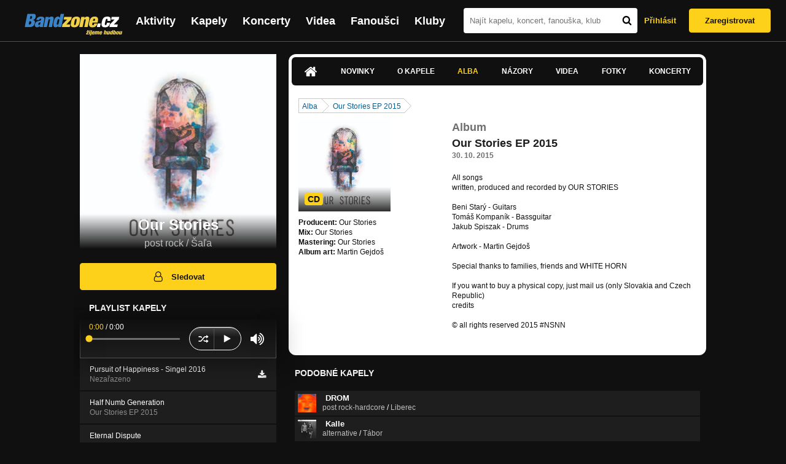

--- FILE ---
content_type: text/html; charset=UTF-8
request_url: https://bandzone.cz/ourstoriesband/album/81161-our-stories-ep-2015.html
body_size: 10251
content:
<!-- @layout_new.phtml -->


<!--@page-header.phtml-->
<!-- $bodyclass:  bigAAd profileBigAd $head: <link href="/css/custom/2016/folkytonk-badge.css" rel="stylesheet" type="text/css"/>
<link href="/css/custom/2018/letofest-badge.css?ver=1.3" rel="stylesheet" type="text/css"/>
<link href="/css/custom/2019/soundreef-badge.css" rel="stylesheet" type="text/css"/>

<meta name="description" content="Profil kapely Our Stories (post rock) z města Šaľa, obsahující písničky k poslechu, mp3, koncerty, alba, videoklipy, texty a fotky." />

 -->
<!DOCTYPE html>
<!-- @html-head.phtml -->
<html xmlns="http://www.w3.org/1999/xhtml" xml:lang="cs" lang="cs">
<head prefix="og: http://ogp.me/ns# fb: http://ogp.me/ns/fb# bandzone: http://ogp.me/ns/fb/bandzone#">
	<meta name="viewport" content="width=device-width, initial-scale=1, maximum-scale=1">
	<meta http-equiv="Content-Type" content="text/html;charset=utf-8" />
	<script async src="https://www.googletagmanager.com/gtag/js?id=G-QFTNY52YWL"></script>
	<script>

	window.dataLayer = window.dataLayer || [];
	function gtag(){dataLayer.push(arguments);}
	gtag('js', new Date());

	gtag('config', 'G-QFTNY52YWL');
	</script>


		<!-- Facebook Pixel Code -->
		<script>

			!function(f,b,e,v,n,t,s)
			{if(f.fbq)return;n=f.fbq=function(){n.callMethod?
			n.callMethod.apply(n,arguments):n.queue.push(arguments)};
			if(!f._fbq)f._fbq=n;n.push=n;n.loaded=!0;n.version='2.0';
			n.queue=[];t=b.createElement(e);t.async=!0;
			t.src=v;s=b.getElementsByTagName(e)[0];
			s.parentNode.insertBefore(t,s)}(window,document,'script',
			'https://connect.facebook.net/en_US/fbevents.js');
			 fbq('init', '619652658954959');
			fbq('track', 'PageView');
		</script>

		<noscript>
			<img height="1" width="1"
		   src="https://www.facebook.com/tr?id=619652658954959&ev=PageView
		   &noscript=1"/>
		</noscript>
		<!-- End Facebook Pixel Code -->
		<script src='https://www.google.com/recaptcha/api.js'></script>

		
				

		<link href="/build//main.0365622b.css" rel="stylesheet" type="text/css" />

		<script>document.documentElement.className += 'js-enabled';</script>

			<script src="/js/immediate.js"></script>


		<script src="https://ajax.googleapis.com/ajax/libs/jquery/1.8.3/jquery.min.js"></script>


		
			<meta name="robots" content="all" />



<meta property="fb:app_id" content="320155288046087"/>
<meta property="og:title" content="Our Stories"/>
<meta property="og:url" content="https://bandzone.cz/ourstoriesband"/>
<meta property="og:image" content="https://bzmedia.cz/band/fe/fc/7159/06/b7/0bfc/PdSgONIHwJkpgtrZ82XRt-Dq51VbQ_ie.jpg"/>
<meta property="og:site_name" content="Bandzone.cz"/>
<meta property="og:description" content="post rock / Šaľa"/>
<meta property="og:type" content="bandzone:kapela"/>

			<script>

				function refreshGemius() {

					//gemius ajax refresh
					if (typeof(pp_gemius_identifier)=='undefined') { return }

					pp_gemius_identifier = pp_gemius_identifier.replace("USED_",'');
					pp_gemius_hit(pp_gemius_identifier);
				}


				var adRefreshLastTime = new Date().getTime();
				var adRefreshHandler = function(e) {

					refreshGemius();

					if (!window.bmone2n) {
						return;
					}

					if (new Date().getTime() - adRefreshLastTime < 10000) {
						return;
					}

					adRefreshLastTime = new Date().getTime();

					var keys = $('.ad').find('[id^="bmone2n-"]').map(function() { return $(this).attr('id').split('-')[1] });
					$(keys).each(function(index, value) {
						bbReload(value)
					});
				};

				var snippetUpdatedLoadTimeout;
				$(window).bind('snippets.updated', function() {
					clearTimeout(snippetUpdatedLoadTimeout);
					snippetUpdatedLoadTimeout = setTimeout(adRefreshHandler, 100); // Pockame, az probehnou hijaxy
				});

			</script>

	<title>
			Our Stories - Album: Our Stories EP 2015 | Bandzone.cz
	</title>


	<script>
		window.ipAddress = "3.22.167.134";
		window.baseUri = "\/";
	</script>

	<script async src="https://pagead2.googlesyndication.com/pagead/js/adsbygoogle.js?client=ca-pub-4546413134477962"
     crossorigin="anonymous"></script>

	<link rel="icon" href="/frontend/img/favicon.ico" type="image/x-icon" id="favicon" data-busy="/img/favicon-loading.ico" />

	<link href="/css/custom/2016/folkytonk-badge.css" rel="stylesheet" type="text/css"/>
<link href="/css/custom/2018/letofest-badge.css?ver=1.3" rel="stylesheet" type="text/css"/>
<link href="/css/custom/2019/soundreef-badge.css" rel="stylesheet" type="text/css"/>

<meta name="description" content="Profil kapely Our Stories (post rock) z města Šaľa, obsahující písničky k poslechu, mp3, koncerty, alba, videoklipy, texty a fotky." />



</head>
<!-- @html-head.phtml END -->

<body class=" bigAAd profileBigAd" data-loading="#middle,#left,#full" data-page-class="band">




<!-- @flash-messages.phtml -->
<!-- @flash-messages.phtml -->
<!--@page-header.phtml END-->

<div class="site">

	<div class="site-header">

		<!-- @page-menu.phtml -->
	<header class="header">

		<div class="header__logo">
<div class="logo">
	<div class="logo__name">Bandzone.cz</div>
	<div class="logo__slogan">žijeme hudbou</div>
	<a href="/" class="logo__image"></a>
</div>
		</div>

		<nav class="header__main-menu">
<!-- @main-menu.phtml -->
<ul class="main-menu">
	<li class="main-menu__item">
		<a href="https://bandzone.cz/aktivity-promo.html" class="main-menu__link" data-ga-event-label="reklama na aktivity - proklik z userboxu" data-ga-event-action="Click" data-ga-event-category="Aktivity">
			<svg class="icon icon-lightning"><use xlink:href="/frontend/img/icons.svg#icon-lightning"></use></svg>
 Aktivity
		</a>
	</li>
	<li class="main-menu__item">
		<a href="/kapely.html" class="main-menu__link">
			Kapely
		</a>
	</li>
	<li class="main-menu__item">
		<a href="/koncerty" class="main-menu__link">
			Koncerty
		</a>
	</li>
	<li class="main-menu__item">
		<a href="/videa.html" class="main-menu__link">
			Videa
		</a>
	</li>
	<li class="main-menu__item">
		<a href="/fanousci.html" class="main-menu__link">
			Fanoušci
		</a>
	</li>
	<li class="main-menu__item">
		<a href="/kluby.html" class="main-menu__link">
			Kluby
		</a>
	</li>
		<li class="main-menu__item main-menu__item--login main-menu__item--login--top">
			<a href="/ourstoriesband/album/81161-our-stories-ep-2015.html?do=login" class="main-menu__link btn btn--primary login">
				Přihlásit
			</a>
		</li>
		<li class="main-menu__item main-menu__item--login">
			<a href="/registrace.html" class="main-menu__link main-menu__link--singup">
				Zaregistrovat
			</a>
		</li>
	</li>
</ul>
<!--@main-menu.phtml END -->
		</nav>

		<div class="header__search">
<div class="search">
<div id="snippet--__form-siteSearchForm" data-loading="#snippet--__form-siteSearchForm" data-scroll-to="#snippet--__form-siteSearchForm" data-scroll-align="#top"><form action="/ourstoriesband/album/81161-our-stories-ep-2015.html?do=siteSearchForm-submit" method="post" name="frm-siteSearchForm"><input type="submit" class="primary button hide default" name="search" value="Hledat" />		<div class="search__field">
			<input type="text" placeholder="Najít kapelu, koncert, fanouška, klub" class="text" name="query" id="frmsiteSearchForm-query" value="" />
			<button class="search__submit" type="submit">
				<svg class="icon icon-search"><use xlink:href="/frontend/img/icons.svg#icon-search"></use></svg>
			</button>
		</div>
</form>

</div></div>
		</div>

		<div class="header__resp-menu">
<div class="search-btn">
	<svg class="icon icon-search"><use xlink:href="/frontend/img/icons.svg#icon-search"></use></svg>
</div>

<div class="burger-btn">
	<div></div>
	<div></div>
	<div></div>
</div>
		</div>

		<div class="header__user-box">
<div id="snippet--userBoxNew" data-snippet-hash="58cd32bf3deba65def9f09412066da1e"><div id="userBox" class="user-box" data-user-class="guest">

	
				<div class="user-box__actions">
			<a class="btn btn--text" href="/ourstoriesband/album/81161-our-stories-ep-2015.html?do=login">
				Přihlásit
			</a>
			<a class="btn btn--primary" href="/registrace.html">
				Zaregistrovat
			</a>
		</div>
		
	</div>

</div>		</div>

	</header>

<div id="snippet--userMenu" data-snippet-hash="68b329da9893e34099c7d8ad5cb9c940">
</div>
<div id="snippet--permanentMessages" data-snippet-hash="d41d8cd98f00b204e9800998ecf8427e"></div>
<!-- @page-menu.phtml END -->

	</div>

	<div class="site-content container">

		<div class="site-aside">
			<!-- <div class="res-banner-gogen-thanks">
				BZ si odteď na mobilu užijete lépe díky partnerovi redesignu GoGEN.
			</div>

			<div id="gogen-banner" data-banner="300x300_HBTM92.jpg" class="res-banner-gogen-first">
				<a href="https://www.gogen.cz/bandzone" target="_blank" title="GoGen">
					<img src="/frontend/img/gogen/300x300_HBTM92.jpg" alt="gogen-ad" />
				</a>
			</div> -->

			
    <div class="profile" id="profileHeaderWrapper">

		<section class="profile__cover" id="profilePhoto">

			<div class="profile__name">
				<h1>
					Our Stories
					<span class="profile__city">
						post rock / Šaľa
					</span>
				</h1>
			</div>

<div id="snippet--profilePhoto" data-snippet-hash="922f98a37d989d2215ee1c40091c54be">				<figure>

					<a class="ajax" data-scroll-to="#galleryImageDetail" href="/ourstoriesband?mainTabs-albums-albumSlug=our-stories-ep-2015&amp;at=gallery&amp;ii=2112836&amp;ai=81161">
						<img src="https://bzmedia.cz/band/fe/fc/7159/06/b7/0bfc/PdSgONIHwJkpgtrZ82XRt-Dq51VbQ_ie.jpg" alt="Profilový obrázek Our Stories"  />
					</a>

				</figure>
</div>		</section>

		<div class="profile__actions">
					</div>

		<div class="profile__actions">
							<a class="btn btn--primary btn--block btn--no-margin" href="/?do=login">
					<span class="btn__icon">
<svg class="icon icon-user"><use xlink:href="/frontend/img/icons.svg#icon-user"></use></svg>
					</span>
					Sledovat
				</a>
			
		</div>

		<section id="player" class="band">

									
<script type='text/javascript'>
	const loadedPlaylist = [{"trackId":"691589","objectId":"2894881","title":"Pursuit of Happiness - Singel 2016","added":"2016-11-19 11:00:33","downloadAllowed":"1","bandId":"84293","musicAuthors":"","lyricsAuthors":"","licenseTypeId":"1","repositoryId":"3","repositoryName":"track","homeId":"765996","homePath":"18\/e5\/5812","storageId":"822040","storagePath":"c4\/a2\/78ab","fileRecordId":"2317959","fileRecordOwnerFanId":"242176","readyFlag":"0","fileVariantId":"9938602","variantName":"public","fileName":"3uUNRuBY03tev3CjrkFhU0In9fZrd9EY.mp3","fileClass":"AudioFile","created":"2016-11-19 11:00:39","orderValue":"0","total":null,"albumIsDefault":"1","albumTitle":"Neza\u0159azeno","albumReleasedYear":null,"albumLabel":null,"dataSource":"https:\/\/bandzone.cz\/track\/play\/691589?hash=b78f1c74a397ae5555f66172eeb8d5dcd9ffff48"},{"trackId":"661190","objectId":"2765140","title":"Half Numb Generation","added":"2015-10-31 19:20:48","downloadAllowed":"0","bandId":"84293","musicAuthors":"Our Stories","lyricsAuthors":"","licenseTypeId":"1","repositoryId":"3","repositoryName":"track","homeId":"765996","homePath":"18\/e5\/5812","storageId":"879552","storagePath":"74\/1b\/58ce","fileRecordId":"2112857","fileRecordOwnerFanId":"242176","readyFlag":"0","fileVariantId":"9001641","variantName":"public","fileName":"a2WW02kPb3zPXPidqrw8h6Wd964xWicY.mp3","fileClass":"AudioFile","created":"2015-10-31 19:20:56","orderValue":"1","total":null,"albumIsDefault":"0","albumTitle":"Our Stories EP 2015","albumReleasedYear":"2015","albumLabel":"","dataSource":"https:\/\/bandzone.cz\/track\/play\/661190?hash=03306fc402cb3e1a48ee57bd81efdfce62dcda89"},{"trackId":"661189","objectId":"2765139","title":"Eternal Dispute","added":"2015-10-31 19:20:48","downloadAllowed":"0","bandId":"84293","musicAuthors":"Our Stories","lyricsAuthors":"","licenseTypeId":"1","repositoryId":"3","repositoryName":"track","homeId":"765996","homePath":"18\/e5\/5812","storageId":"879552","storagePath":"74\/1b\/58ce","fileRecordId":"2112856","fileRecordOwnerFanId":"242176","readyFlag":"0","fileVariantId":"9001639","variantName":"public","fileName":"74d52aoBDFTlw9cjvqxszsM-OYBDL9Sf.mp3","fileClass":"AudioFile","created":"2015-10-31 19:20:56","orderValue":"2","total":null,"albumIsDefault":"0","albumTitle":"Our Stories EP 2015","albumReleasedYear":"2015","albumLabel":"","dataSource":"https:\/\/bandzone.cz\/track\/play\/661189?hash=00fb26215051859418c8a8fbdd769e85b501e1de"},{"trackId":"661188","objectId":"2765138","title":"Impact","added":"2015-10-31 19:20:48","downloadAllowed":"0","bandId":"84293","musicAuthors":"Our Stories","lyricsAuthors":"","licenseTypeId":"1","repositoryId":"3","repositoryName":"track","homeId":"765996","homePath":"18\/e5\/5812","storageId":"879552","storagePath":"74\/1b\/58ce","fileRecordId":"2112855","fileRecordOwnerFanId":"242176","readyFlag":"0","fileVariantId":"9001637","variantName":"public","fileName":"jXb1az7wlNGu8_i1qt86m6tftoX513zu.mp3","fileClass":"AudioFile","created":"2015-10-31 19:20:56","orderValue":"3","total":null,"albumIsDefault":"0","albumTitle":"Our Stories EP 2015","albumReleasedYear":"2015","albumLabel":"","dataSource":"https:\/\/bandzone.cz\/track\/play\/661188?hash=08e67dd38dab9e38a6e3e323f5b2fe758e2a55d2"},{"trackId":"661187","objectId":"2765137","title":"Plastic Town","added":"2015-10-31 19:20:48","downloadAllowed":"0","bandId":"84293","musicAuthors":"Our Stories","lyricsAuthors":"","licenseTypeId":"1","repositoryId":"3","repositoryName":"track","homeId":"765996","homePath":"18\/e5\/5812","storageId":"879552","storagePath":"74\/1b\/58ce","fileRecordId":"2112854","fileRecordOwnerFanId":"242176","readyFlag":"0","fileVariantId":"9001635","variantName":"public","fileName":"4ZURCfeAL5iLj4gY9sHKETLA1i80MOYy.mp3","fileClass":"AudioFile","created":"2015-10-31 19:20:56","orderValue":"4","total":null,"albumIsDefault":"0","albumTitle":"Our Stories EP 2015","albumReleasedYear":"2015","albumLabel":"","dataSource":"https:\/\/bandzone.cz\/track\/play\/661187?hash=e1720c3c59f4efacd3c9de9db7c001023f6a2260"},{"trackId":"644741","objectId":"2694982","title":"4 0 2 9 5","added":"2015-04-13 21:57:59","downloadAllowed":"1","bandId":"84293","musicAuthors":"Our Stories","lyricsAuthors":"","licenseTypeId":"1","repositoryId":"3","repositoryName":"track","homeId":"765996","homePath":"18\/e5\/5812","storageId":"822040","storagePath":"c4\/a2\/78ab","fileRecordId":"1997214","fileRecordOwnerFanId":"154852","readyFlag":"0","fileVariantId":"8472466","variantName":"public","fileName":"hT1GPZ1c7_i3b-rhVhOSbpw5ogZ6OXPa.mp3","fileClass":"AudioFile","created":"2015-04-13 21:58:04","orderValue":"5","total":null,"albumIsDefault":"1","albumTitle":"Neza\u0159azeno","albumReleasedYear":null,"albumLabel":null,"dataSource":"https:\/\/bandzone.cz\/track\/play\/644741?hash=c28c5e21fc18340517a5688c1bafddf778b565dd"},{"trackId":"636269","objectId":"2659800","title":"Decay (Rehearsal Room)","added":"2015-01-26 10:20:40","downloadAllowed":"1","bandId":"84293","musicAuthors":"Our Stories","lyricsAuthors":"","licenseTypeId":"1","repositoryId":"3","repositoryName":"track","homeId":"765996","homePath":"18\/e5\/5812","storageId":"822040","storagePath":"c4\/a2\/78ab","fileRecordId":"1939804","fileRecordOwnerFanId":"242176","readyFlag":"0","fileVariantId":"8206604","variantName":"public","fileName":"gEElwa-I-Roi8sF23pFzoV9ZuL7Fe0mg.mp3","fileClass":"AudioFile","created":"2015-01-26 10:20:44","orderValue":"6","total":null,"albumIsDefault":"1","albumTitle":"Neza\u0159azeno","albumReleasedYear":null,"albumLabel":null,"dataSource":"https:\/\/bandzone.cz\/track\/play\/636269?hash=9e8840836eef37bed171b7a8772867a1da9c9869"},{"trackId":"635963","objectId":"2658578","title":"In Time","added":"2015-01-22 19:34:17","downloadAllowed":"1","bandId":"84293","musicAuthors":"Our Stories","lyricsAuthors":"","licenseTypeId":"1","repositoryId":"3","repositoryName":"track","homeId":"765996","homePath":"18\/e5\/5812","storageId":"822040","storagePath":"c4\/a2\/78ab","fileRecordId":"1937329","fileRecordOwnerFanId":"242176","readyFlag":"0","fileVariantId":"8195217","variantName":"public","fileName":"bGrzRsnruNiQwI-urJSAzYpq_v9Zah4T.mp3","fileClass":"AudioFile","created":"2015-01-22 19:34:22","orderValue":"7","total":null,"albumIsDefault":"1","albumTitle":"Neza\u0159azeno","albumReleasedYear":null,"albumLabel":null,"dataSource":"https:\/\/bandzone.cz\/track\/play\/635963?hash=d75f799843d945f56d6636a1ea3faa1c9ea29472"}];
	const trackRepositoryUrl = 'https://media.bandzone.cz/track';
</script>

<div id="loading"></div>

<div class="player">

	<div class="player__header">
		<div class="player__title">
			Playlist kapely
		</div>
	</div>
	<div class="player__track">
		<div class="player__track__info js__player--info">
			<div class="player__track__progress js__player--progress">
				<div style="width: 0" class="player__track__bar js__player--track-bar">
					<div class="player__track__handle js__player--handle"></div>
					<div class="player__track__duration on-start js__player--progress-time">
						<span class="player__track__progress-time js__player--timer">0:00</span> / <span class="js__player--duration">0:00</span>
					</div>
				</div>
			</div>
		</div>
		<div class="player__track__actions">
			<a href="javascript:" class="player__track__shuffle js__player--shuffle">
<svg class="icon icon-shuffle"><use xlink:href="/frontend/img/icons.svg#icon-shuffle"></use></svg>
			</a>
			<a href="javascript:" class="player__track__play js__player--play">
<svg class="icon icon-play"><use xlink:href="/frontend/img/icons.svg#icon-play"></use></svg>
			</a>
			<a href="javascript:" class="player__track__pause js__player--pause">
<svg class="icon icon-pause"><use xlink:href="/frontend/img/icons.svg#icon-pause"></use></svg>
			</a>
		</div>
		<div class="player__track__volume">
			<div class="player__track__volume-bar js__player--volume-bar">
				<div class="player__track__volume-bar-empty js__player--volume-bar-empty">
					<div class="player__track__volume-bar-full js__player--volume-bar-full" style="height: 0%">
						<div class="player__track__volume-bar-handle js__player--volume-bar-handle"></div>
					</div>
				</div>
			</div>
			<div class="player__track__volume-trigger js__player--volume-trigger">
				<span class="js__player--volume-state js__player--volume-muted is-hidden"><svg class="icon icon-volume-muted"><use xlink:href="/frontend/img/icons.svg#icon-volume-muted"></use></svg>
</span>
				<span class="js__player--volume-state js__player--volume-low is-hidden"><svg class="icon icon-volume-low"><use xlink:href="/frontend/img/icons.svg#icon-volume-low"></use></svg>
</span>
				<span class="js__player--volume-state js__player--volume-medium is-hidden"><svg class="icon icon-volume-medium"><use xlink:href="/frontend/img/icons.svg#icon-volume-medium"></use></svg>
</span>
				<span class="js__player--volume-state js__player--volume-high"><svg class="icon icon-volume-high"><use xlink:href="/frontend/img/icons.svg#icon-volume-high"></use></svg>
</span>
			</div>
		</div>
	</div>
	<div class="player__playlist js__player__playlist">
		<ul class="player__playlist__list js__player__playlist-list">
				<li class="player__playlist__item">
					<div class="player__song">
						<div class="player__song__name js__song-trigger">
							Pursuit of Happiness - Singel 2016
							<div class="player__song__album">Nezařazeno</div>
						</div>
						<div class="player__song__actions">
								<a href="https://bandzone.cz/track/download/691589?hash=cc662e5b3b6f1a2b439b934829572aa0fb4fb447" title="Stáhnout skladbu Pursuit of Happiness - Singel 2016" rel="nofollow" class="player__song__download">
<svg class="icon icon-download"><use xlink:href="/frontend/img/icons.svg#icon-download"></use></svg>
								</a>
						</div>
					</div>
				</li>
				<li class="player__playlist__item">
					<div class="player__song">
						<div class="player__song__name js__song-trigger">
							Half Numb Generation
							<div class="player__song__album">Our Stories EP 2015</div>
						</div>
						<div class="player__song__actions">
						</div>
					</div>
				</li>
				<li class="player__playlist__item">
					<div class="player__song">
						<div class="player__song__name js__song-trigger">
							Eternal Dispute
							<div class="player__song__album">Our Stories EP 2015</div>
						</div>
						<div class="player__song__actions">
						</div>
					</div>
				</li>
				<li class="player__playlist__item">
					<div class="player__song">
						<div class="player__song__name js__song-trigger">
							Impact
							<div class="player__song__album">Our Stories EP 2015</div>
						</div>
						<div class="player__song__actions">
						</div>
					</div>
				</li>
				<li class="player__playlist__item">
					<div class="player__song">
						<div class="player__song__name js__song-trigger">
							Plastic Town
							<div class="player__song__album">Our Stories EP 2015</div>
						</div>
						<div class="player__song__actions">
						</div>
					</div>
				</li>
				<li class="player__playlist__item">
					<div class="player__song">
						<div class="player__song__name js__song-trigger">
							4 0 2 9 5
							<div class="player__song__album">Nezařazeno</div>
						</div>
						<div class="player__song__actions">
								<a href="https://bandzone.cz/track/download/644741?hash=61b87cd0b95e47575312758b07ba8fa745645f40" title="Stáhnout skladbu 4 0 2 9 5" rel="nofollow" class="player__song__download">
<svg class="icon icon-download"><use xlink:href="/frontend/img/icons.svg#icon-download"></use></svg>
								</a>
						</div>
					</div>
				</li>
				<li class="player__playlist__item">
					<div class="player__song">
						<div class="player__song__name js__song-trigger">
							Decay (Rehearsal Room)
							<div class="player__song__album">Nezařazeno</div>
						</div>
						<div class="player__song__actions">
								<a href="https://bandzone.cz/track/download/636269?hash=8e65c48986e8440d31a89e5b13471eb0711df8fa" title="Stáhnout skladbu Decay (Rehearsal Room)" rel="nofollow" class="player__song__download">
<svg class="icon icon-download"><use xlink:href="/frontend/img/icons.svg#icon-download"></use></svg>
								</a>
						</div>
					</div>
				</li>
				<li class="player__playlist__item">
					<div class="player__song">
						<div class="player__song__name js__song-trigger">
							In Time
							<div class="player__song__album">Nezařazeno</div>
						</div>
						<div class="player__song__actions">
								<a href="https://bandzone.cz/track/download/635963?hash=2724839b733460926c26e269dab934985ea46fb1" title="Stáhnout skladbu In Time" rel="nofollow" class="player__song__download">
<svg class="icon icon-download"><use xlink:href="/frontend/img/icons.svg#icon-download"></use></svg>
								</a>
						</div>
					</div>
				</li>
		</ul>
	</div>


</div>

		</section><!-- #player -->

				
								    </div>


		</div>

		<div class="site-main">

					
<div id="snippet--badges" data-snippet-hash="d41d8cd98f00b204e9800998ecf8427e"></div>
		<div class="site-box">
			<div id="snippet-mainTabs-tabNavigation" data-snippet-hash="e0d5f2fb27f6d1d9b1255eb8c6713c65">	<nav class="tabs blockHeader band-nav">

						<a class="tabs__link ajax" href="/ourstoriesband?at=dashboard" data-loading="#__tab-mainTabs">
<svg class="icon icon-home"><use xlink:href="/frontend/img/icons.svg#icon-home"></use></svg>
						</a>

						<a class="tabs__link ajax" href="/ourstoriesband?at=news" data-loading="#__tab-mainTabs">
								Novinky
						</a>

						<a class="tabs__link ajax" href="/ourstoriesband?at=info" data-loading="#__tab-mainTabs">
								O kapele
						</a>

					<a  class="tabs__link ajax is-active" href="/ourstoriesband?at=albums" data-loading="#__tab-mainTabs">
							Alba
					</a>

						<a class="tabs__link ajax" href="/ourstoriesband?at=postList" data-loading="#__tab-mainTabs">
								Názory
						</a>

						<a class="tabs__link ajax" href="/ourstoriesband?at=video" data-loading="#__tab-mainTabs">
								Videa
						</a>

						<a class="tabs__link ajax" href="/ourstoriesband?at=gallery" data-loading="#__tab-mainTabs">
								Fotky
						</a>

						<a class="tabs__link ajax" href="/ourstoriesband?at=gig" data-loading="#__tab-mainTabs">
								Koncerty
						</a>
	</nav>
</div>
<div id="snippet--mainTabs" data-snippet-hash="f3debad21639f7b7384d7716febaa38c">				<div  class="content content--with-ad">
					<div id="snippet-mainTabs-tabContent" data-snippet-hash="c632edf948260fe0851492ded3e93118">	<div class="tabs__content" id="__tab-mainTabs">

		
					<nav class="breadcrumbs" data-loading="#__tab-mainTabs">
<ul>
	<li><a class="ajax" href="/ourstoriesband?mainTabs-albums-albumSlug=our-stories-ep-2015&amp;at=albums">Alba</a></li>
	<li class="last"><a class="ajax" href="/ourstoriesband/album/81161-our-stories-ep-2015.html">Our Stories EP 2015</a></li>
</ul>
<div class="clearLeft"></div>
</nav>



<section id="album">

	<article class="album">

	<div class="editable" data-loading="#__editable-album-all-81161" id="__editable-album-all-81161">
			<div class="editable-content">

		<div class="album__detail">
			<div class="album__info">
				<div class="album__thumb album__thumb--detail">
					<div class="cd">
						<a href="https://bzmedia.cz/band/fe/fc/7159/3b/7e/b4bc/LDaUvV57xbNujEf-BZ5IW610VDZqEIF6.jpg" title="Obal alba Our Stories EP 2015 kapely Our Stories" class="lightbox"><img src="https://bzmedia.cz/band/fe/fc/7159/3b/7e/b4bc/tlMT6wKp85jmJaWuCE9AJZn_3AgJrsIq.jpg" alt="Obrázek" width="250" height="250" /></a>
					<div class="album__details">
						<span class="album__label">
							CD
						</span>
						<!-- TODO-TCH doplnit aktuální počet skladeb -->
						<!-- <p class="album__tracks">
							POČET	
						</p> -->
					</div>
					</div>
				</div>
			

				<div class="buy">
					<a class="button secondary nw" href="https://ourstories.bandcamp.com/">
						<i class="icon-shopping-cart"></i>
						Koupit
					</a>
				</div>



				<section class="credits">
					<p>
													<strong>Producent:</strong>
						Our Stories<br>
						<strong>Mix:</strong>
						Our Stories<br>
						<strong>Mastering:</strong>
						Our Stories<br>
						<strong>Album art:</strong>
						Martin Gejdoš<br>

					</p>
				</section>
			</div>


			<section class="album__description">

				<header>
					<h2>Album</h2>
					<p class="album__name album__name--detail">Our Stories EP 2015</p>
					
					<p class="album__release album__release--detail">
						<strong>
							30. 10. 2015
						</strong>
					</p>
				</header>

				<section class="album__text">
					<p>
						All songs <br />
written, produced and recorded by OUR STORIES <br />
<br />
Beni Starý - Guitars <br />
Tomáš Kompaník - Bassguitar <br />
Jakub Spiszak - Drums <br />
<br />
Artwork - Martin Gejdoš <br />
<br />
Special thanks to families, friends and WHITE HORN <br />
<br />
If you want to buy a physical copy, just mail us (only Slovakia and Czech Republic)<br />
credits<br />
<br />
© all rights reserved 2015 #NSNN
					</p>
				</section>

				<section class="album__track-list">

				</section>

			</section>

			<div class="clear"></div>
		</div>
			</div>

	</div>
	</article>
</section>
		
	</div>
</div>				</div>
</div>		</div>

	
						
			<div class="site-bottom container">
				
<article class="similar-band">
 <header>
  <h3 class="similar-band__title">
<div id="snippet--otherBandsFavorized" data-snippet-hash="6dab73176d2dc9060fc221c14bdd5674">    Podobné kapely
</div>  </h3>
 </header>

 <div class="content" id="otherBandsFavorizedBox" data-loading="#otherBandsFavorizedBox">
   <ul class="similar-band__list">
   <li class="similar-band__item">
    <div class="profileLink band "><a href="/drom" title="Přejít na profil: DROM"><img src="https://bzmedia.cz/band/dr/drom/gallery/profile.default/5dfrQAIDFPnIQq3a_Tk1dh8mP32A-htV.jpg" alt="Profilový obrázek DROM" /><div class="description cutter"><h4 class="title cutter">DROM</h4><span class="genre cutter">post rock-hardcore</span><span class="separator"> / </span><span class="city cutter">Liberec</span></div></a><div class="clearLeft"></div></div>
       </li>
   <li class="similar-band__item">
    <div class="profileLink band "><a href="/kalle" title="Přejít na profil: Kalle"><img src="https://bzmedia.cz/band/0e/ea/f44e/33/73/4892/Abr0BT0FzOzBZKiS8KJ5nb0roj_8ceVm.jpg" alt="Profilový obrázek Kalle" /><div class="description cutter"><h4 class="title cutter">Kalle</h4><span class="genre cutter">alternative</span><span class="separator"> / </span><span class="city cutter">Tábor</span></div></a><div class="clearLeft"></div></div>
       </li>
   <li class="similar-band__item">
    <div class="profileLink band "><a href="/kannout" title="Přejít na profil: Kannout"><img src="https://bzmedia.cz/band/8e/1a/7b9a/b9/97/169c/bgdSQn1BaNwbN_utCMC6AFR91eiAuD-i.jpg" alt="Profilový obrázek Kannout" /><div class="description cutter"><h4 class="title cutter">Kannout</h4><span class="genre cutter">alternative-post rock</span><span class="separator"> / </span><span class="city cutter">Jihlava</span></div></a><div class="clearLeft"></div></div>
       </li>
   <li class="similar-band__item">
    <div class="profileLink band "><a href="/cad" title="Přejít na profil: Čad"><img src="https://bzmedia.cz/band/ca/cad/gallery/profile.default/6rcgy3cnZpFbLBpgISeq6TEULxjX0o7U.jpg" alt="Profilový obrázek Čad" /><div class="description cutter"><h4 class="title cutter">Čad</h4><span class="genre cutter">thrash-metal</span><span class="separator"> / </span><span class="city cutter">Bratislava</span></div></a><div class="clearLeft"></div></div>
       </li>
   <li class="similar-band__item">
    <div class="profileLink band "><a href="/manonmeurt" title="Přejít na profil: Manon meurt"><img src="https://bzmedia.cz/band/31/94/21cf/cf/2d/f3b6/IgU-C2ihEsTOvr-3jnZkcWQZ4-THhauI.jpg" alt="Profilový obrázek Manon meurt" /><div class="description cutter"><h4 class="title cutter">Manon meurt</h4><span class="genre cutter">shoegaze</span><span class="separator"> / </span><span class="city cutter">Rakovník</span></div></a><div class="clearLeft"></div></div>
       </li>
 </ul>

  <div class="similarBands">
   <small class="typography-color-gray-400">
    Podobnost se určuje podle počtu společných fanoušků.
   </small>
  </div>
 </div>
</article>

	
			</div>

		</div>
	</div>

	<div class="site-footer">

		<!-- footer_new.phtml -->

<footer class="footer">

	<div class="container">

		<div class="footer__row">

			<section class="footer__column">

				<h3>Bandzone.cz</h3>

				<nav>
					<ul>
						<li>
							<a href="/kapely.html">Kapely</a>
						</li>
						<li>
							<a href="/gig.geo-search/default">Koncerty</a>
						</li>
						<li>
							<a href="/videa.html">Videa</a>
						</li>
						<li>
							<a href="/fanousci.html">Fanoušci</a>
						</li>
						<li>
							<a href="/kluby.html">Kluby</a>
						</li>
						<li>
							<a href="/souteze.html">Soutěže</a>
						</li>
						<li>
							<a href="https://blog.bandzone.cz/">Bandzone.cz blog</a>
						</li>
					</ul>
				</nav>

			</section>

			<section id="footerColumn2" class="footer__column add">

				<h3>Inzerce a ostatní projekty</h3>

				<nav>
					<ul>
						<li>
							<a href="/rezervace-top-promo.html">Rezervace top promo pozice na homepage</a>
						</li>
						<li>
							<a href="/inzerce.html">Inzerce</a>
						</li>
					</ul>
				</nav>

				<nav class="social-links">
					<a class="social-links__item social-links__item--facebook" title="Facebook profil Bandzone.cz" href="http://www.facebook.com/pages/Bandzonecz/179947119205" target="_blank">
<svg class="icon icon-facebook"><use xlink:href="/frontend/img/icons.svg#icon-facebook"></use></svg>
					</a>
					<a class="social-links__item social-links__item--youtube" title="Youtube kanál" href="https://www.youtube.com/user/bandzone" target="_blank">
<svg class="icon icon-youtube"><use xlink:href="/frontend/img/icons.svg#icon-youtube"></use></svg>
					</a>
					<a class="social-links__item social-links__item--twitter" title="Twitter" href="http://twitter.com/bandzone" target="_blank">
<svg class="icon icon-twitter"><use xlink:href="/frontend/img/icons.svg#icon-twitter"></use></svg>
					</a>
					<a class="social-links__item social-links__item--instagram" title="Instagram"  href="https://instagram.com/bandzone.cz/" target="_blank">
<svg class="icon icon-instagram"><use xlink:href="/frontend/img/icons.svg#icon-instagram"></use></svg>
					</a>
					<a class="social-links__item social-links__item--lastfm" title="Last.fm"  href="http://www.last.fm/group/Bandzone.cz" target="_blank">
<svg class="icon icon-last-fm"><use xlink:href="/frontend/img/icons.svg#icon-last-fm"></use></svg>
					</a>
				</nav>

			</section>

			<section class="footer__column">

				<h3>Služby pro kapely</h3>

				<nav>
					<ul>
						<li>
							<a href="/sluzby-pro-kapely/clanek/presskit.html">Presskity</a>
						</li>
						<li>
							<a href="/sluzby-pro-kapely/clanek/prodejhudbu-cz.html">Prodejhudbu.cz</a>
						</li>
						<li>
							<a href="/sluzby-pro-kapely/clanek/bandzone-doprava-mercedes-sprinter-8-1-mist.html">Doprava kapel</a>
						</li>
					</ul>
				</nav>

			</section>

			<section id="footerColumn3" class="footer__column">

				<h3>Podpora</h3>

				<nav>
					<ul>
						<li>
							<a href="/napoveda.html">
								Nápověda &amp; <abbr title="často kladené otázky">FAQ</abbr>
							</a>
						</li>
						<li>
							<a href="/kontakt.html">Kontakt</a>
						</li>
						<li>
							<a href="/podminky-pouzivani.html">Podmínky používání</a>
						</li>
						<li>
							<a href="/o-bandzone.html">O Bandzone.cz</a>
						</li>
						<li>
							<a href="/presskit-a-dtp.html">Loga a dtp.</a>
						</li>
					</ul>
				</nav>

			</section>

			<div id="footerColumn4" class="footer__column">

				<div class="footer__stats">
<dl>

	<dt>
      Registrovaných skupin
	</dt>
	<dd>
		46 828
	</dd>

	<dt>
      Registrovaných fanoušků
	</dt>
	<dd>
		226 181
	</dd>

	<dt>
      Skladeb v databázi
	</dt>
	<dd>
		337 672
	</dd>



</dl>
				</div>

			</div>

		</div>

	</div>

</footer>
<!-- //footer_new.phtml -->

	</div>

</div>

<div id="snippet--adminContainer" data-snippet-hash="f0ff89611c5273e9711cbe35463608b6">		
</div>
<!-- @page-footer.phtml -->
	<script>
<!--//--><![CDATA[//><!--
var pp_gemius_identifier = new String('.co7y6bYeKGdv658Qc0d15eALV.UcKdCxKYtFLe_AtT.p7');

function gemius_pending(i) { window[i] = window[i] || function() { var x = window[i+'_pdata'] = window[i+'_pdata'] || []; x[x.length]=arguments;};};
gemius_pending('gemius_hit'); gemius_pending('gemius_event'); gemius_pending('pp_gemius_hit'); gemius_pending('pp_gemius_event');
(function(d,t) { try { var gt=d.createElement(t),s=d.getElementsByTagName(t)[0]; gt.setAttribute('async','async'); gt.setAttribute('defer','defer');
gt.src='//gacz.hit.gemius.pl/xgemius.js'; s.parentNode.insertBefore(gt,s);} catch (e) {}})(document,'script');

var _gaq = window._gaq || [];
_gaq.push(['_setAccount', 'UA-407459-1']);

	_gaq.push(['_setCustomVar', 1, "PageClass", "band", 3]);
	_gaq.push(['_setCustomVar', 2, "UserClass", "guest", 3]);
	_gaq.push(['_setCustomVar', 3, "FanCount", "0-25", 3]);

_gaq.push(['_setDomainName', '.bandzone.cz']);
_gaq.push(['_setAllowHash', false]);
_gaq.push(['_trackPageview']);


//--><!]]>
</script>
<script src="https://ajax.googleapis.com/ajax/libs/jqueryui/1.9.0/jquery-ui.min.js"></script>
<script src="/js/widget/ui.logger.js"></script>
<script src="/js/widget/ui.inputClear.js"></script>
<script src="/js/widget/ui.item.js"></script>
<script src="/js/widget/ui.textCompleter.js"></script>
<script src="/js/widget/ui.textareaMeter.js"></script>
<script src="/js/widget/ui.textareaExpand.js"></script>
<script src="/js/widget/ui.paginator.js"></script>
<script src="/js/widget/ui.multiselect.js"></script>
<script src="/js/widget/ui.authors.js"></script>
<script src="/js/widget/ui.scroller.js"></script>
<script src="/js/widget/ui.ytplayer.js"></script>
<script src="/js/widget/jquery.ui.timepicker.js"></script>
<script src="/js/widget/jquery.ui.timepicker-cs.js"></script>
<script src="/js/widget/jquery.slides.js"></script>
<script src="/js/jquery/nivo-lightbox.js"></script>
<script src="/js/soundmanager-new/soundmanager2-nodebug-jsmin.js"></script>
<script src="/js/player/class.js"></script>
<script src="/js/player/audio.js"></script>
<script src="/js/player/init.js"></script>
<script src="/js/swfobject/swfobject-2.2.js"></script>
<script src="/js/jquery/jquery.uid.js"></script>
<script src="/js/base/flash.js"></script>
<script src="/js/jquery/jquery.json.js"></script>
<script src="/js/jquery/jquery.cookie.js"></script>
<script src="/js/jquery/jquery.ba-hashchange.js"></script>
<script src="/js/jquery/jquery.mousewheel.js"></script>
<script src="/js/jquery/jquery.blockUI.js"></script>
<script src="/js/jquery/jquery.scrollTo.js"></script>
<script src="/js/jquery/jquery.Jcrop.js"></script>
<script src="/js/jquery/jquery.disableEvent.js"></script>
<script src="/js/jquery/jquery.showpassword.js"></script>
<script src="/js/jquery/jquery.unveil.js"></script>
<script src="/js/jquery/jquery.sticky.js"></script>
<script src="/js/jquery/password.strength.js"></script>
<script src="/js/bootstrap/bootstrap-modal.js"></script>
<script src="/js/media/youtube.js"></script>
<script src="/assets/js.base-ab3201d.js"></script>
<script src="/assets/js.js2-common-197ff65.js"></script>
<script src="/assets/js.lightbox-7ba4c1a.js"></script>
<script src="/assets/js.guest-4bafbd1.js"></script>
<script src="/js/analytics/google/bandzone.js"></script>
<script src="/js/analytics/google/homepage.js"></script>
<script src="/js/analytics/google/profile.js"></script>
<script src="/js/analytics/google/gig.js"></script>


<!-- debug var ads: -->

<!--[if lt IE 8]>
<script src="/assets/js.IElt8-3fdb24e.js"></script>

<![endif]-->


<div id="fb-root"></div>
<script>
	$.getScript('//connect.facebook.net/cs_CZ/all.js', function(){
		window.fbAsyncInit = function() {
			FB.init({
				appId: "320155288046087",
				xfbml: true
			});
		};
	});
</script>

<!-- Ad-blocker detector -->
<div id="ad-block-detector" class="Adsense GoogleAd ad-468x60 reklama-box ad_font advert-square sklik-block topreklama AD-POST AdBar AdBox AdMedium"><p>&nbsp;</p></div>

</html>
<!--

0.000371	cc(editor)
0.001305	cc(fanList)
0.000639	cc(relatedBandList)
0.000711	cc(mainTabs)
0.000295	cc(apiUserToken)
0.003387	static_files_header
0.002114	cc(siteSearchForm)
0.003351	cc(userBoxNew)
0.000481	cc(userMenu)
0.011110	cc(player)
get cache: 0.000527
get bands list: 0.002454
0.003485 (+0.000116)	cc(otherBandsFavorizedByFans)
0.000861	cc(footerStats)
0.006945	cc(adminContainer)

-->
<!-- @page-footer.phtml END -->
<script src="/build//main.6215068d.js"></script>

<!-- @layout_new.phtml END -->


--- FILE ---
content_type: text/html; charset=utf-8
request_url: https://www.google.com/recaptcha/api2/aframe
body_size: -85
content:
<!DOCTYPE HTML><html><head><meta http-equiv="content-type" content="text/html; charset=UTF-8"></head><body><script nonce="xPjBevnHpx2Hqz6rOPLY0A">/** Anti-fraud and anti-abuse applications only. See google.com/recaptcha */ try{var clients={'sodar':'https://pagead2.googlesyndication.com/pagead/sodar?'};window.addEventListener("message",function(a){try{if(a.source===window.parent){var b=JSON.parse(a.data);var c=clients[b['id']];if(c){var d=document.createElement('img');d.src=c+b['params']+'&rc='+(localStorage.getItem("rc::a")?sessionStorage.getItem("rc::b"):"");window.document.body.appendChild(d);sessionStorage.setItem("rc::e",parseInt(sessionStorage.getItem("rc::e")||0)+1);localStorage.setItem("rc::h",'1769714109695');}}}catch(b){}});window.parent.postMessage("_grecaptcha_ready", "*");}catch(b){}</script></body></html>